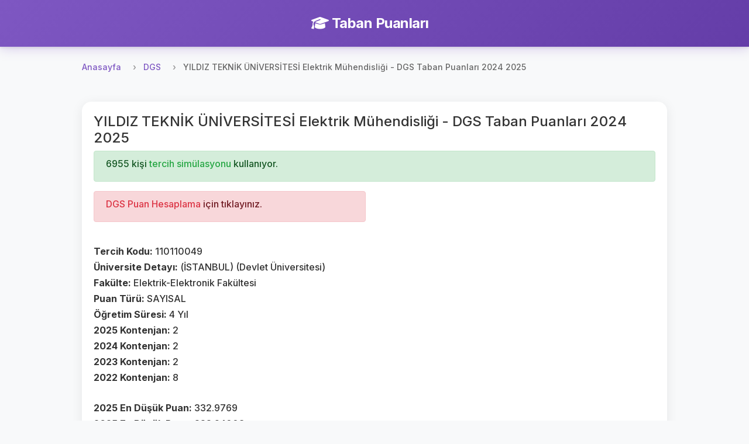

--- FILE ---
content_type: text/html; charset=UTF-8
request_url: https://tabanpuanlari.net/dgs/110110049
body_size: 4008
content:
<!DOCTYPE html>
<html lang="tr">
<head>
    <meta charset="utf-8">
    <meta name="viewport" content="width=device-width, initial-scale=1, shrink-to-fit=no">
    <meta name="description" content="Elektrik Mühendisliği  - DGS Taban Puanları 2024 2025">
    <title>YILDIZ TEKNİK ÜNİVERSİTESİ  Elektrik Mühendisliği - DGS Taban Puanları 2024 2025</title>
    <link href="https://fonts.googleapis.com/icon?family=Material+Icons" rel="stylesheet">
    <link rel="stylesheet" href="https://cdnjs.cloudflare.com/ajax/libs/font-awesome/6.4.0/css/all.min.css">
    <script src="/js/jquery-3.4.1.min.js"></script>
    <script src="/js/bootstrap.min.js"></script>
    <link rel="stylesheet" href="/css/bootstrap.min.css"/>
    <link rel="stylesheet" href="/css/style.css?v=27"/>
    <!-- Global site tag (gtag.js) - Google Analytics -->
    <script async src="https://www.googletagmanager.com/gtag/js?id=UA-12965746-1"></script>
    <script>
        window.dataLayer = window.dataLayer || [];

        function gtag() {
            dataLayer.push(arguments);
        }

        gtag('js', new Date());

        gtag('config', 'UA-12965746-1');
    </script>
    <script async src="https://pagead2.googlesyndication.com/pagead/js/adsbygoogle.js"></script>
    <script data-ad-client="ca-pub-7647590832779597" async
            src="https://pagead2.googlesyndication.com/pagead/js/adsbygoogle.js"></script>
    <script type="text/javascript"
            src="https://app.insertchatgpt.com/widgets/bubble.js?widget_id=2d1bf0b1-c35a-4ca5-93b5-4f5c1409277a"
            async></script>
</head>
<body>
<header>
    <div class="navbar navbar-dark shadow-sm">
        <div class="container d-flex justify-content-center">
            <a href="/" class="navbar-brand animate-fadeIn">
                <i class="fas fa-graduation-cap me-2"></i>
                <strong>Taban Puanları</strong>
            </a>
        </div>
    </div>
</header>


<main role="main">
    <div class="main-content-wrapper pt-2">
        <nav aria-label="breadcrumb">
    <ol class="breadcrumb">
        <li class="breadcrumb-item"><a href="/">Anasayfa</a></li>
        <li class="breadcrumb-item"><a href="/dgs">DGS</a></li>
        <li class="breadcrumb-item active" aria-current="page">YILDIZ TEKNİK ÜNİVERSİTESİ  Elektrik Mühendisliği - DGS Taban Puanları 2024 2025</li>
    </ol>
</nav>
<div class="row">
    <div class="col s12">
        <div class="card">
            <div class="card-body ">
                <h4>YILDIZ TEKNİK ÜNİVERSİTESİ  Elektrik Mühendisliği - DGS Taban Puanları 2024 2025</h4>
                <div class="alert alert-success" role="alert">
                    <h6>
                        6955 kişi <a class="text-success" href="https://tercihdonemi.net/dgs">
                            tercih simülasyonu
                        </a> kullanıyor.
                    </h6>
                </div>
                <div class="row">
                    <div class="col-md-6">
                        <div class="alert alert-danger" role="alert">
                            <h6><a class="text-danger" href="https://tabanpuanlari.net/dgs/puan">
                                    DGS Puan Hesaplama</a> için tıklayınız.</h6>
                        </div>


                        <br>
                        <h6><b>Tercih Kodu: </b>110110049</h6>
                        <h6><b>Üniversite Detayı: </b>(İSTANBUL) (Devlet Üniversitesi)</h6>
                        <h6><b>Fakülte: </b>Elektrik-Elektronik Fakültesi</h6>
                        <h6><b>Puan Türü: </b>SAYISAL</h6>
                        <h6><b>Öğretim Süresi: </b>4 Yıl</h6>
                        <h6><b>2025 Kontenjan: </b>2</h6>
                        <h6><b>2024 Kontenjan: </b>2</h6>
                        <h6><b>2023 Kontenjan: </b>2</h6>
                        <h6><b>2022 Kontenjan: </b>8</h6>
                        <br>
                        <h6><b>2025 En Düşük Puan: </b>332.9769</h6>
                        <h6><b>2025 En Büyük Puan: </b>333.24008</h6>
                        <h6><b>2025 Sıralama: </b>295</h6>
                        <br>
                        <br>
                        <h6><b>2024 En Düşük Puan: </b>314.17024</h6>
                        <h6><b>2024 En Büyük Puan: </b>319.58025</h6>
                        <h6><b>2024 Sıralama: </b>819</h6>
                        <br>
                        <br>
                        <h6><b>2023 En Düşük Puan: </b>320.32234</h6>
                        <h6><b>2023 En Büyük Puan: </b>322.98684</h6>
                        <h6><b>2023 Sıralama: </b>902</h6>
                        <br>
                        <h6><b>2022 En Düşük Puan: </b>307.07114</h6>
                        <h6><b>2022 En Büyük Puan: </b>313.5623</h6>
                        <h6><b>2022 Sıralama: </b>1641</h6>
                        <br>
                        <h6><b>2021 En Düşük Puan: </b>305.30185</h6>
                        <h6><b>2021 En Büyük Puan: </b>314.24646</h6>
                        <h6><b>2021 Sıralama: </b>2033</h6>
                        <br>
                        <h6><b>2020 En Düşük Puan: </b>301.82196</h6>
                        <h6><b>2020 En Büyük Puan: </b>313.25247</h6>
                        <h6><b>2020 Sıralama: </b>1294</h6>
                    </div>
                    <div class="col-md-6">
                        <ins class="adsbygoogle"
                             style="display:inline-block;width:250px;height:250px"
                             data-ad-client="ca-pub-7647590832779597"
                             data-ad-slot="6514548591"></ins>
                        <script>
                            (adsbygoogle = window.adsbygoogle || []).push({});
                        </script>
                    </div>
                </div>
            </div>
        </div>
        <div class="card mt-2">
            <div class="card-body">
                <div class="row">
                    <div class="col-md-12">
                        <h5>2021'de bu bölümü tercih eden kullanıcıların sıralamaları</h5>
                        <div class="list-group">
                            <button type="button" class="list-group-item list-group-item-action" onclick="openUserTercihModal(461693)">45</button><button type="button" class="list-group-item list-group-item-action" onclick="openUserTercihModal(202839)">94</button><button type="button" class="list-group-item list-group-item-action" onclick="openUserTercihModal(223695)">743</button><button type="button" class="list-group-item list-group-item-action" onclick="openUserTercihModal(460533)">1087</button><button type="button" class="list-group-item list-group-item-action" onclick="openUserTercihModal(237062)">1517</button><button type="button" class="list-group-item list-group-item-action" onclick="openUserTercihModal(465069)">1619</button><button type="button" class="list-group-item list-group-item-action" onclick="openUserTercihModal(226681)">1959</button><button type="button" class="list-group-item list-group-item-action" onclick="openUserTercihModal(458357)">1992</button><button type="button" class="list-group-item list-group-item-action" onclick="openUserTercihModal(463233)">2097</button><button type="button" class="list-group-item list-group-item-action" onclick="openUserTercihModal(349592)">2180</button><button type="button" class="list-group-item list-group-item-action" onclick="openUserTercihModal(45998)">2414</button><button type="button" class="list-group-item list-group-item-action" onclick="openUserTercihModal(456592)">3531</button><button type="button" class="list-group-item list-group-item-action" onclick="openUserTercihModal(455753)">3718</button><button type="button" class="list-group-item list-group-item-action" onclick="openUserTercihModal(461294)">4930</button><button type="button" class="list-group-item list-group-item-action" onclick="openUserTercihModal(466503)">5473</button><button type="button" class="list-group-item list-group-item-action" onclick="openUserTercihModal(454609)">6210</button><button type="button" class="list-group-item list-group-item-action" onclick="openUserTercihModal(456541)">7037</button><button type="button" class="list-group-item list-group-item-action" onclick="openUserTercihModal(456320)">8050</button><button type="button" class="list-group-item list-group-item-action" onclick="openUserTercihModal(459006)">9192</button><button type="button" class="list-group-item list-group-item-action" onclick="openUserTercihModal(224171)">13305</button><button type="button" class="list-group-item list-group-item-action" onclick="openUserTercihModal(344587)">13783</button><button type="button" class="list-group-item list-group-item-action" onclick="openUserTercihModal(456035)">20147</button><button type="button" class="list-group-item list-group-item-action" onclick="openUserTercihModal(323923)">45616</button><button type="button" class="list-group-item list-group-item-action" onclick="openUserTercihModal(252087)">61668</button><button type="button" class="list-group-item list-group-item-action" onclick="openUserTercihModal(466978)">88190</button>                        </div>
                    </div>
                </div>
            </div>
        </div>
    </div>
</div>


<div class="modal fade" id="userTercihModal" tabindex="-1" role="dialog" aria-labelledby="userTercihModalLabel"
     aria-hidden="true">
    <div class="modal-dialog" role="document">
        <div class="modal-content">
            <div class="modal-header">
                <h5 class="modal-title" id="userTercihModalLabel">Kullanıcı Tercihleri</h5>
                <button type="button" class="close" data-dismiss="modal" aria-label="Close">
                    <span aria-hidden="true">&times;</span>
                </button>
            </div>
            <div class="modal-body">
                <ul class="list-group" id="userTercihList">

                </ul>
            </div>
            <div class="modal-footer">

            </div>
        </div>
    </div>
</div>
<script>
    function openUserTercihModal(uid) {
        $.get('/dgs/UserTercihs2020/' + uid, (res) => {
            $('#userTercihList').html('');
            res.forEach(function (item) {
                $('#userTercihList').append(`
                <li class="list-group-item">${item['id']} ${item['universite']} ${item['isim']} ${item['aciklama']} </li>
            `);
            })

            $('#userTercihModal').modal('show');

        });
    }
</script>
    </div>

    <!-- Left Side Ad -->
    <div class="side-ad-left">
        <script async src="https://pagead2.googlesyndication.com/pagead/js/adsbygoogle.js"></script>
        <!-- left_side -->
        <ins class="adsbygoogle"
             style="display:inline-block;width:160px;height:600px"
             data-ad-client="ca-pub-7647590832779597"
             data-ad-slot="1234567890"></ins>
        <script>
            (adsbygoogle = window.adsbygoogle || []).push({});
        </script>
    </div>

    <!-- Right Side Ad -->
    <div class="side-ad-right">
        <script async src="https://pagead2.googlesyndication.com/pagead/js/adsbygoogle.js"></script>
        <!-- right_side -->
        <ins class="adsbygoogle"
             style="display:inline-block;width:160px;height:600px"
             data-ad-client="ca-pub-7647590832779597"
             data-ad-slot="5956876179"></ins>
        <script>
            (adsbygoogle = window.adsbygoogle || []).push({});
        </script>
    </div>
</main>

<footer class="footer mt-5 py-4 bg-light">
    <div class="container">
        <div class="row">
            <div class="col-md-6 mb-3 mb-md-0">
                <h5 class="mb-3">Platformlarımız</h5>
                <div class="d-flex flex-column">
                    <a href="https://tabanpuanlari.net/" class="text-decoration-none mb-2">
                        <i class="fas fa-graduation-cap me-1"></i> Taban Puanları
                    </a>
                    <a href="https://tercihdonemi.net/" class="text-decoration-none mb-2">
                        <i class="fas fa-university me-1"></i> Tercih Dönemi
                    </a>
                    <a href="https://iluno.io/" class="text-decoration-none mb-2">
                        <i class="fas fa-globe me-1"></i> İluno
                    </a>
                </div>
            </div>
            <div class="col-md-6 text-md-end">
                <a href="/hakkinda/gizlilik-politikasi/" class="text-decoration-none mb-2 d-block">
                    Gizlilik ve Güvenlik Politikası
                </a>
                <p class="text-muted mb-0">
                    <small>&copy; 2010-2025 Luno Teknoloji Yatırımları Limited Şirketi. Tüm hakları saklıdır.</small>
                </p>
            </div>
        </div>
    </div>
</footer>
<div class="modal fade" id="tusModal" tabindex="-1" role="dialog" aria-labelledby="tusModalLabel"
     aria-hidden="true">
    <div class="modal-dialog" role="document">
        <div class="modal-content">
            <div class="modal-header">
                <h5 class="modal-title" id="tusModalLabel">TUS Tercih Simülasyonu Yayınlandı</h5>
                <button type="button" class="close" data-dismiss="modal" aria-label="Close">
                    <span aria-hidden="true">&times;</span>
                </button>
            </div>
            <div class="modal-body">

                                <h3>Toplam 3798 kişi TUS tercih simülasyonunu kullanıyor.</h3>
            </div>
            <div class="modal-footer">
                <a href="http://tercihdonemi.net/tus" class="btn btn-success">
                    TUS Tercih Simülasyonuna Git
                </a>
            </div>
        </div>
    </div>
</div>
<script>
    var table = document.getElementById("filterTable");

    function filterTable() {
        // Declare variables
        var input, filter, tr, td, i, j, txtValue, found;
        input = document.getElementById("searchInput");
        filter = input.value.toUpperCase();

        tr = table.getElementsByTagName("tr");

        // Loop through all table rows, and hide those who don't match the search query
        for (i = 1; i < tr.length; i++) { // Start from 1 to skip header row
            found = false;
            td = tr[i].getElementsByTagName("td");
            
            // Loop through all columns in the row
            for (j = 0; j < td.length; j++) {
                if (td[j]) {
                    txtValue = td[j].innerText || td[j].textContent;
                    if (txtValue.toUpperCase().indexOf(filter) > -1) {
                        found = true;
                        break; // If found in any column, no need to check others
                    }
                }
            }
            
            if (found) {
                tr[i].style.display = "";
            } else {
                tr[i].style.display = "none";
            }
        }
    }

    if (table) {
        $(table).before(`<div class="m-1">
            <input autocomplete="off" class="form-control" type="text" id="searchInput" onkeyup="filterTable()"
                   placeholder="Bir arama yapın..">
        </div>`);
    }
    if (window.location.pathname.indexOf('/tus') != -1) {
        //$('#tusModal').modal('show');
    }

</script>
<script defer src="https://static.cloudflareinsights.com/beacon.min.js/vcd15cbe7772f49c399c6a5babf22c1241717689176015" integrity="sha512-ZpsOmlRQV6y907TI0dKBHq9Md29nnaEIPlkf84rnaERnq6zvWvPUqr2ft8M1aS28oN72PdrCzSjY4U6VaAw1EQ==" data-cf-beacon='{"version":"2024.11.0","token":"2c7c2ffaa9ca47e3995b56c9defb4e91","r":1,"server_timing":{"name":{"cfCacheStatus":true,"cfEdge":true,"cfExtPri":true,"cfL4":true,"cfOrigin":true,"cfSpeedBrain":true},"location_startswith":null}}' crossorigin="anonymous"></script>
</body>
</html>


--- FILE ---
content_type: text/html; charset=utf-8
request_url: https://www.google.com/recaptcha/api2/aframe
body_size: 265
content:
<!DOCTYPE HTML><html><head><meta http-equiv="content-type" content="text/html; charset=UTF-8"></head><body><script nonce="Cnm6Dtiyx1_Nnw21uwkAKw">/** Anti-fraud and anti-abuse applications only. See google.com/recaptcha */ try{var clients={'sodar':'https://pagead2.googlesyndication.com/pagead/sodar?'};window.addEventListener("message",function(a){try{if(a.source===window.parent){var b=JSON.parse(a.data);var c=clients[b['id']];if(c){var d=document.createElement('img');d.src=c+b['params']+'&rc='+(localStorage.getItem("rc::a")?sessionStorage.getItem("rc::b"):"");window.document.body.appendChild(d);sessionStorage.setItem("rc::e",parseInt(sessionStorage.getItem("rc::e")||0)+1);localStorage.setItem("rc::h",'1767114505334');}}}catch(b){}});window.parent.postMessage("_grecaptcha_ready", "*");}catch(b){}</script></body></html>